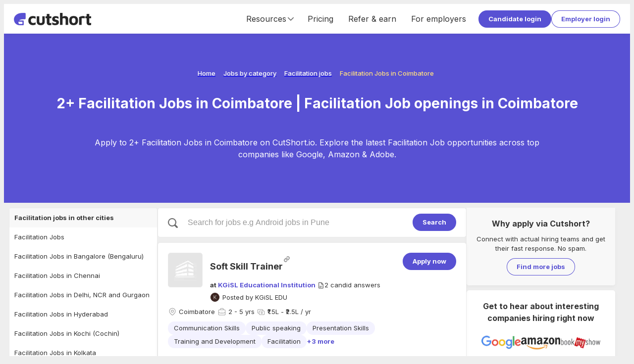

--- FILE ---
content_type: text/javascript
request_url: https://cdnv2.cutshort.io/_next/static/cfoGgs3Fe92b2aBQwVkqU/_buildManifest.js
body_size: 4832
content:
self.__BUILD_MANIFEST=function(s,e,a,c,t,i,n,r,u,d,o,h,b,p,f,g,l,k,j,m,y,w,v,I,_,q,A,S,x,M,B,C,F,D,E,L,N,T,U,P,z,G,H,J,K,O,Q,R,V,W,X,Y,Z,$,ss,se,sa,sc,st,si,sn,sr,su,sd,so,sh,sb,sp,sf,sg,sl,sk,sj,sm,sy,sw,sv){return{__rewrites:{beforeFiles:[],afterFiles:[{source:"/crondontcachejob/:slug*",destination:"/job/:slug*"},{source:"/crondontcachecompany/:slug*",destination:"/company/:slug*"},{source:"/company-career/:slug",destination:"/company/:slug?career_page=true"},{source:"/nextjs-api/:slug*",destination:"/api/:slug*"},{source:"/update-availability",destination:W}],fallback:[]},"/":[g,x,X,"static/chunks/pages/index-6ca42fe00455831a.js"],"/404":["static/chunks/pages/404-baaf1d905d160aae.js"],"/500":["static/chunks/pages/500-a85d30c89bc77e4d.js"],"/_error":["static/chunks/pages/_error-181470a46a062d5c.js"],"/about":[s,i,e,a,t,b,v,"static/chunks/pages/about-6f2550ce87d90eb5.js"],"/accept-team-request/[workspaceId]/[requesterId]":[c,t,n,h,"static/chunks/pages/accept-team-request/[workspaceId]/[requesterId]-babc9d1a5ab57608.js"],"/ai-screener":[i,u,o,Y,"static/chunks/pages/ai-screener-dbc7a4adb90d9963.js"],"/ai-screener-demo":[i,u,o,Y,"static/chunks/pages/ai-screener-demo-8ce1771f344741de.js"],"/apply/[jobId]":[s,c,r,i,p,M,e,a,t,n,h,d,f,l,k,j,T,U,Z,"static/chunks/pages/apply/[jobId]-4bc22fb8714ed2d6.js"],"/apply-module/[jobId]":[s,c,r,i,p,M,e,a,t,n,h,d,f,l,k,j,T,U,Z,"static/chunks/pages/apply-module/[jobId]-75ce8ad15bdeec40.js"],"/assessment/[slug]":["static/chunks/pages/assessment/[slug]-8a91a83a4e8ff27f.js"],"/auth-browser/[slug]":[t,n,$,"static/chunks/pages/auth-browser/[slug]-8f4101a82b735c16.js"],"/auto-login-different-user/[slug]":[$,"static/chunks/pages/auto-login-different-user/[slug]-da580ae54fc02525.js"],"/build-your-tech-team":[i,b,B,P,"static/chunks/pages/build-your-tech-team-28f0f29a8a55ed52.js"],"/career-snapshot":[s,c,r,p,z,e,a,d,f,k,ss,se,"static/chunks/pages/career-snapshot-bf72cc413be8bc96.js"],"/career-snapshot/[snapshotId]":[s,c,r,p,z,e,a,d,f,k,ss,se,"static/chunks/pages/career-snapshot/[snapshotId]-a89e0ea43a98d364.js"],"/certificate/[slug]":["static/chunks/pages/certificate/[slug]-bab2dbf53bc74ace.js"],"/chart":[_,q,A,"static/chunks/pages/chart-a1fd1d2e8613f891.js"],"/check-salary-in-india":[s,c,u,o,_,q,e,a,A,G,"static/chunks/pages/check-salary-in-india-449a6f0062184159.js"],"/companies":[C,"static/chunks/pages/companies-cf656e0991e7e07f.js"],"/companies/[slug]":[u,o,sa,"static/chunks/pages/companies/[slug]-f00bea5d6361791a.js"],"/company":[C,"static/chunks/pages/company-1692389378f4ac4e.js"],"/company/[slug]":[s,e,a,t,F,v,H,sc,"static/chunks/pages/company/[slug]-5b156962dbe7db4b.js"],"/cut-short-your-hiring-process":[i,b,J,P,"static/chunks/pages/cut-short-your-hiring-process-cd9563dcf3a4dea0.js"],"/cutshort-select":[i,m,"static/chunks/pages/cutshort-select-c43f77d729cb7bb7.js"],"/deactivated-account":["static/chunks/pages/deactivated-account-c35be0dab752a283.js"],"/diwali-offer-2022":[J,K,"static/chunks/pages/diwali-offer-2022-7181951f0e16e56b.js"],"/dummy":[i,I,t,n,h,st,"static/chunks/pages/dummy-ea1ea596494d36f1.js"],"/employer-onboard":[s,c,r,e,a,d,D,"static/chunks/8213-c156deaa45990738.js","static/chunks/pages/employer-onboard-bc2193ec807373a4.js"],"/event-band-qr-config":["static/chunks/8250aefc-b67e7cf0c8a984c8.js",s,c,e,a,"static/chunks/pages/event-band-qr-config-0b1a225db9916caa.js"],"/find-jobs-deprecated":[i,m,x,X,"static/chunks/pages/find-jobs-deprecated-ebf272bfde6f6d91.js"],"/hire":[i,u,o,b,si,"static/chunks/pages/hire-abc33ee8d62eeb47.js"],"/hire/[slug]":[s,u,o,e,a,y,w,S,si,"static/chunks/pages/hire/[slug]-9caeb3941fff4ecc.js"],"/hire-for-role":[s,c,i,I,e,a,t,n,b,g,y,w,S,E,sn,"static/chunks/pages/hire-for-role-3cc03ead17ed3284.js"],"/hire-for-role/[slug]":[s,c,i,I,e,a,t,n,b,g,y,w,S,E,sn,"static/chunks/pages/hire-for-role/[slug]-ec5ae7ca7de50272.js"],"/hire-top-developers":[s,c,i,e,a,d,b,g,y,w,sr,"static/chunks/pages/hire-top-developers-1efeb02e685b4a96.js"],"/hire-top-developers-search-candidate":[s,c,i,e,a,d,b,g,y,w,sr,"static/chunks/pages/hire-top-developers-search-candidate-94cb8ffb4459ff37.js"],"/hire-top-developers-thank-you":[i,b,m,su,"static/chunks/pages/hire-top-developers-thank-you-0dccd1fc8a8d422e.js"],"/hiring":[s,c,u,o,I,e,a,t,n,g,y,w,S,E,"static/chunks/pages/hiring-ec2abf0f7ef85465.js"],"/hiring-old":[s,c,i,I,e,a,t,n,b,g,y,w,S,E,"static/chunks/pages/hiring-old-af87d08162b6e1a6.js"],"/job/[slug]":[s,i,e,a,t,F,v,H,U,sc,"static/chunks/pages/job/[slug]-d9b0a0619c7312d5.js"],"/job-description":[sd,"static/chunks/pages/job-description-db4956b99d85c3cd.js"],"/job-description/[slug]":[i,u,o,b,sd,"static/chunks/pages/job-description/[slug]-a02e5bdac80fd8b9.js"],"/jobs":[s,e,a,C,"static/chunks/pages/jobs-b027d0298cfde714.js"],"/jobs/[slug]":[s,u,o,e,a,t,v,sa,"static/chunks/pages/jobs/[slug]-a363d2dc54687635.js"],"/join-collection/[slug]":[c,t,n,"static/chunks/pages/join-collection/[slug]-d69de25ba1385ff8.js"],"/lightning":[u,o,g,so,"static/chunks/pages/lightning-f6d66667ab6fcb2e.js"],"/lightning-cpc-oct":[u,o,g,so,"static/chunks/pages/lightning-cpc-oct-b87c1144e84d4bf3.js"],"/lightning-dashboard/[[...slug]]":[s,c,r,u,o,p,e,a,t,n,h,d,f,l,sh,"static/chunks/167-2496c3dbfdf7b314.js","static/chunks/8465-6eb5c6fd27cca5bc.js",sb,"static/chunks/418-c86f2acf5cf3dc18.js","static/chunks/3741-43aa4cf587aed53a.js","static/chunks/pages/lightning-dashboard/[[...slug]]-0c02fd1932eb1cd8.js"],"/lightning-thank-you-oct":[i,b,m,su,"static/chunks/pages/lightning-thank-you-oct-aca2a699fb27d3d5.js"],"/lite/referral-feedback":[c,r,O,"static/chunks/pages/lite/referral-feedback-e9eab376b47d3ff7.js"],"/lite/referral-opportunities":[t,O,sp,"static/chunks/pages/lite/referral-opportunities-d86cdb5e066a633b.js"],"/lite/referral-requests":[t,O,sp,"static/chunks/pages/lite/referral-requests-dbf2f2d88ab5f43c.js"],"/lite/update-availability":[s,c,p,e,a,t,n,h,d,f,l,k,j,sf,"static/chunks/2740-f162dc069bb02b55.js","static/chunks/pages/lite/update-availability-5c4c5f3e8929e0c3.js"],"/lite/update-collaborator-details":[s,c,r,p,e,a,t,n,h,d,f,l,k,j,L,"static/chunks/pages/lite/update-collaborator-details-463db620bf8b3d0d.js"],"/lite/update-job-details":[s,c,r,e,a,t,n,h,d,v,sg,sl,"static/chunks/pages/lite/update-job-details-410e127057550528.js"],"/lite/update-offer-expertise-details":[s,c,r,p,e,a,t,n,h,d,f,l,k,j,L,sk,"static/chunks/pages/lite/update-offer-expertise-details-430fdbd8ba75e97a.js"],"/lite/update-referee-details":[s,c,r,p,e,a,t,n,h,d,f,l,k,j,L,"static/chunks/pages/lite/update-referee-details-6c15ef642a42895d.js"],"/lite/update-referrer-details":[s,c,r,e,a,d,k,D,"static/chunks/9980-7333f625d35390de.js","static/chunks/pages/lite/update-referrer-details-0c785849e26a4596.js"],"/lite/update-search-expertise-details":[s,c,r,p,e,a,t,n,h,d,f,l,k,j,L,sk,"static/chunks/pages/lite/update-search-expertise-details-1f2b26b64289902a.js"],"/lite/update-user-details":[s,c,r,p,e,a,t,n,h,d,f,l,k,j,"static/chunks/pages/lite/update-user-details-c5125b3808b6bb25.js"],"/login":[s,e,a,"static/chunks/pages/login-61387af2caacb00d.js"],"/make-your-company-talent-powerhouse":[i,b,J,P,"static/chunks/pages/make-your-company-talent-powerhouse-5d40ad98d9026722.js"],"/media":[Q,F,sj,"static/chunks/pages/media-7908ed6941072f76.js"],"/modal":["static/chunks/pages/modal-5d46b8e55ee3591b.js"],"/pricing":[i,u,o,b,m,sm,"static/chunks/pages/pricing-2517bc361c548369.js"],"/privacy":["static/chunks/pages/privacy-2ff3cf68170e86cd.js"],"/problem-setters":["static/chunks/pages/problem-setters-5aa9ea80334021f6.js"],"/profile/[...slug]":[s,c,r,i,u,o,p,M,I,Q,_,z,q,"static/chunks/4298-d33eef46fd215cf1.js","static/chunks/218-fb4f2c8f6ef5eedd.js",e,a,t,n,h,d,f,l,sh,j,v,D,H,A,sb,"static/chunks/2141-65e6f031289e47a3.js",sg,"static/chunks/2342-fc3af6ee52327b55.js",sl,"static/chunks/1792-8cb48635b6b56e5a.js",sm,"static/chunks/4014-78420c4cf33885ed.js","static/chunks/1363-c9cfce9cdfffdaa5.js","static/chunks/pages/profile/[...slug]-d1602c55e601ef1b.js"],"/quality-grader":[M,l,g,T,"static/chunks/pages/quality-grader-5515fefafb411dad.js"],"/recruiter-invite/[thread]":[s,c,p,e,a,t,n,h,d,f,l,k,j,sf,sy,"static/chunks/pages/recruiter-invite/[thread]-b4f383a2cf9af72a.js"],"/recruiter-slot":["static/chunks/pages/recruiter-slot-d2435778ae58fe57.js"],"/reports/moonlighting":["static/chunks/pages/reports/moonlighting-c6aae51aabd1339b.js"],"/reset-password":[c,r,t,n,R,sw,"static/chunks/pages/reset-password-e4bede143a244ceb.js"],"/resources":["static/chunks/pages/resources-ceaa2baa1237829a.js"],"/resources/case-studies":["static/chunks/pages/resources/case-studies-90bdf92c29c6fc97.js"],"/resources/case-studies/[slug]":[u,o,"static/chunks/pages/resources/case-studies/[slug]-79dec967862ddc81.js"],"/resources/ebooks":["static/chunks/pages/resources/ebooks-9cea168d8b1bf756.js"],"/resources/ebooks/tech-assessments-and-interviews-age-of-AI":[i,m,N,sv,"static/chunks/pages/resources/ebooks/tech-assessments-and-interviews-age-of-AI-e62fd88996227286.js"],"/resources/ebooks/tech-hiring-in-2022-report-v2-direct":[x,"static/chunks/pages/resources/ebooks/tech-hiring-in-2022-report-v2-direct-ef11006b9ddc6dc6.js"],"/resources/ebooks/tech-hiring-in-2024":[g,"static/chunks/pages/resources/ebooks/tech-hiring-in-2024-f5275fd29e0bee0f.js"],"/resources/ebooks/tech-hiring-trends-in-2022":[B,V,"static/chunks/pages/resources/ebooks/tech-hiring-trends-in-2022-4ce9b39a81d5f18b.js"],"/resources/ebooks/understanding-the-mind-of-modern-candidates-report":[x,"static/chunks/pages/resources/ebooks/understanding-the-mind-of-modern-candidates-report-0df88d6cae22d465.js"],"/salary":[C,"static/chunks/pages/salary-e576e1d69bb5ef3c.js"],"/salary/[slug]":[s,c,u,o,_,q,e,a,A,G,"static/chunks/pages/salary/[slug]-434a413546a9b43e.js"],"/salary/[slug]/[location]":[s,c,u,o,_,q,e,a,A,G,"static/chunks/pages/salary/[slug]/[location]-9b40512028ca73d3.js"],"/search-jobs":[s,c,r,e,a,t,v,"static/chunks/pages/search-jobs-451f962a887128b1.js"],"/secure-account":[s,c,r,e,a,t,n,D,R,"static/chunks/pages/secure-account-646fb190966e8ea6.js"],"/security":["static/chunks/pages/security-2d3a1c1d12ee0c99.js"],"/sharedComponent/[componentSlug]":[c,u,Q,"static/chunks/9912-9442e4fa78660903.js",F,sj,sy,"static/chunks/1225-5e1989c72dca2e88.js","static/chunks/8434-34e55eed06d276c1.js","static/chunks/pages/sharedComponent/[componentSlug]-adf33bb78487065b.js"],"/sharedModals/[modalSlug]":["static/chunks/pages/sharedModals/[modalSlug]-445eb0f26e8b35ec.js"],"/sitemap":["static/chunks/pages/sitemap-669f75f92111df04.js"],"/tackle-the-shakeup":[K,"static/chunks/pages/tackle-the-shakeup-16e5f2437d83abf7.js"],"/team-invite/[slug]":["static/chunks/pages/team-invite/[slug]-538662ccabbb7384.js"],"/tech-hiring-trends-in-2022":[B,V,"static/chunks/pages/tech-hiring-trends-in-2022-78ccf62548bc3b63.js"],"/tech-hiring-trends-in-2022/email":[B,V,"static/chunks/pages/tech-hiring-trends-in-2022/email-eee47a56d69a07a2.js"],"/terms":["static/chunks/pages/terms-a0d15c784fb2f162.js"],"/terraform":[c,t,n,h,"static/chunks/pages/terraform-44fefd45c54dfbbc.js"],"/testok":["static/chunks/pages/testok-7f0feca6cf38b483.js"],"/trust-score":[s,i,e,a,m,y,w,"static/chunks/pages/trust-score-56360d2f9b85d0fd.js"],"/ui-package":[i,I,t,n,h,st,"static/chunks/pages/ui-package-1eebad4054535596.js"],"/update-password":[c,r,t,n,R,sw,"static/chunks/pages/update-password-0842efabb9417315.js"],"/upgrade-to-premium-offers":[K,"static/chunks/pages/upgrade-to-premium-offers-e3df36e0773bc962.js"],"/verification/[slug]":[s,e,a,"static/chunks/pages/verification/[slug]-cd7f3602e0d26327.js"],"/webinar/14-june-webinar":[i,m,N,"static/chunks/pages/webinar/14-june-webinar-3f2f44f999687273.js"],"/webinar/joining-ratio-myth-or-fact":["static/chunks/pages/webinar/joining-ratio-myth-or-fact-26d4e6f45a70a624.js"],"/webinar/looking-beyond-naukri":[i,m,N,"static/chunks/pages/webinar/looking-beyond-naukri-a05b03498aa08ff2.js"],"/webinar/tech-assessments-and-interviews-age-of-AI":[i,m,N,sv,"static/chunks/pages/webinar/tech-assessments-and-interviews-age-of-AI-54a68bf11f3659e6.js"],"/webinar/tech-hiring-in-2024":[g,"static/chunks/pages/webinar/tech-hiring-in-2024-523ca6f2fc9b1580.js"],"/welcome":[c,r,t,n,"static/chunks/pages/welcome-63125413fce0d408.js"],sortedPages:["/","/404","/500","/_app","/_error","/about","/accept-team-request/[workspaceId]/[requesterId]","/ai-screener","/ai-screener-demo","/apply/[jobId]","/apply-module/[jobId]","/assessment/[slug]","/auth-browser/[slug]","/auto-login-different-user/[slug]","/build-your-tech-team","/career-snapshot","/career-snapshot/[snapshotId]","/certificate/[slug]","/chart","/check-salary-in-india","/companies","/companies/[slug]","/company","/company/[slug]","/cut-short-your-hiring-process","/cutshort-select","/deactivated-account","/diwali-offer-2022","/dummy","/employer-onboard","/event-band-qr-config","/find-jobs-deprecated","/hire","/hire/[slug]","/hire-for-role","/hire-for-role/[slug]","/hire-top-developers","/hire-top-developers-search-candidate","/hire-top-developers-thank-you","/hiring","/hiring-old","/job/[slug]","/job-description","/job-description/[slug]","/jobs","/jobs/[slug]","/join-collection/[slug]","/lightning","/lightning-cpc-oct","/lightning-dashboard/[[...slug]]","/lightning-thank-you-oct","/lite/referral-feedback","/lite/referral-opportunities","/lite/referral-requests",W,"/lite/update-collaborator-details","/lite/update-job-details","/lite/update-offer-expertise-details","/lite/update-referee-details","/lite/update-referrer-details","/lite/update-search-expertise-details","/lite/update-user-details","/login","/make-your-company-talent-powerhouse","/media","/modal","/pricing","/privacy","/problem-setters","/profile/[...slug]","/quality-grader","/recruiter-invite/[thread]","/recruiter-slot","/reports/moonlighting","/reset-password","/resources","/resources/case-studies","/resources/case-studies/[slug]","/resources/ebooks","/resources/ebooks/tech-assessments-and-interviews-age-of-AI","/resources/ebooks/tech-hiring-in-2022-report-v2-direct","/resources/ebooks/tech-hiring-in-2024","/resources/ebooks/tech-hiring-trends-in-2022","/resources/ebooks/understanding-the-mind-of-modern-candidates-report","/salary","/salary/[slug]","/salary/[slug]/[location]","/search-jobs","/secure-account","/security","/sharedComponent/[componentSlug]","/sharedModals/[modalSlug]","/sitemap","/tackle-the-shakeup","/team-invite/[slug]","/tech-hiring-trends-in-2022","/tech-hiring-trends-in-2022/email","/terms","/terraform","/testok","/trust-score","/ui-package","/update-password","/upgrade-to-premium-offers","/verification/[slug]","/webinar/14-june-webinar","/webinar/joining-ratio-myth-or-fact","/webinar/looking-beyond-naukri","/webinar/tech-assessments-and-interviews-age-of-AI","/webinar/tech-hiring-in-2024","/welcome"]}}("static/chunks/5275-db37a716cf2b0d0f.js","static/chunks/7034-608c7c631ebc8574.js","static/chunks/4975-86a709a16c231e30.js","static/chunks/659-aacc323a81912133.js","static/chunks/5014-0af77af582a8d9e2.js","static/chunks/9071-e302fd5f66bebe5b.js","static/chunks/2771-ea11e296f0df0228.js","static/chunks/8407-cbdd7b3bf627793c.js","static/chunks/5795-80279c3d0cac4e55.js","static/chunks/1089-990241a3963ff360.js","static/chunks/1132-2652848af76422c2.js","static/chunks/1575-8163d064eed47553.js","static/chunks/1961-5f4fda7ecedc0fb1.js","static/chunks/4052-77b9f5b1d229231f.js","static/chunks/6828-337518616d166f86.js","static/chunks/7106-cbc812d44504d1f6.js","static/chunks/9434-d875ad5b9b8a021f.js","static/chunks/308-797125c81face3c1.js","static/chunks/5187-4e7f49ed020e691f.js","static/chunks/5747-e00bf1c98283c730.js","static/chunks/5326-56314484cb1cbb82.js","static/chunks/7489-52491d92b9f89cf0.js","static/chunks/4186-53e806ff8048e7cb.js","static/chunks/2231-8a15691775795507.js","static/chunks/5644-f28049d1402f9cf4.js","static/chunks/4430-f6a77a10a92f32e9.js","static/chunks/9754-8a57dd2e278e8955.js","static/chunks/2871-869aa45db8754b7d.js","static/chunks/5344-bcc909a7e5057d9b.js","static/chunks/8818-594c85c823c8c36d.js","static/chunks/4250-c39eed68a4f8208d.js","static/chunks/9772-ca51fa16c087f08c.js","static/chunks/2623-90e1a358aea38047.js","static/chunks/4756-8335e76ea108a5d6.js","static/chunks/7063-24506f3318398826.js","static/chunks/9417-cd26b1c06126489b.js","static/chunks/1055-248f56e916aaac6a.js","static/chunks/2321-fa01750894baf3ee.js","static/chunks/5718-b7c27af952c6f35c.js","static/chunks/2088-5f80e2e2a24f5727.js","static/chunks/9181-5d78493eeaa96326.js","static/chunks/5995-0766ba1a0dc05f8a.js","static/chunks/4976-e4ed262f9f825749.js","static/chunks/1488-8a9afc97bdecf20e.js","static/css/55278fc833c7a365.css","static/chunks/971-488f1934449bd276.js","static/chunks/981-09a6e998501fb5c2.js","static/chunks/6394-4234dc9d98831aae.js","static/chunks/2656-609643f460d649b2.js","/lite/update-availability","static/chunks/6036-47987b1dc45681f2.js","static/chunks/1311-09b77ee76687860e.js","static/chunks/7393-3766994f5a6c4002.js","static/chunks/3600-15a4c6592dfaf944.js","static/chunks/6627-0901ac419b6d34d2.js","static/chunks/5620-e1eebea12d8db7c5.js","static/chunks/2896-ff512bc1ebb161b3.js","static/chunks/3069-7cd080102c9a7cde.js","static/chunks/6183-a965a0d57536383b.js","static/chunks/2280-739bb43fece44a27.js","static/chunks/6525-0d974c1114927cf8.js","static/chunks/8626-d8f8ae760de42aa4.js","static/chunks/1720-512ba3b5ea571284.js","static/chunks/8653-baaf345174e11b23.js","static/chunks/8633-df77a49ac2cf9af2.js","static/chunks/345-6b5604a795fa64af.js","static/chunks/2787-08c2d0fc6ed42fcd.js","static/chunks/823-f88e1b6f97d59465.js","static/chunks/5284-83f9ffba6f9d345e.js","static/chunks/7898-19bf0d1fc9d65c51.js","static/chunks/4950-46599bd5885f64db.js","static/chunks/5087-117e140ae33061e8.js","static/chunks/1255-39729019c9f4c8a2.js","static/chunks/4809-69683ebc96e4cb53.js","static/chunks/157-a3ba3c26b9decbcd.js","static/chunks/9151-47dc7439ab714878.js","static/chunks/503-0fa8bdcba246b8b4.js"),self.__BUILD_MANIFEST_CB&&self.__BUILD_MANIFEST_CB();